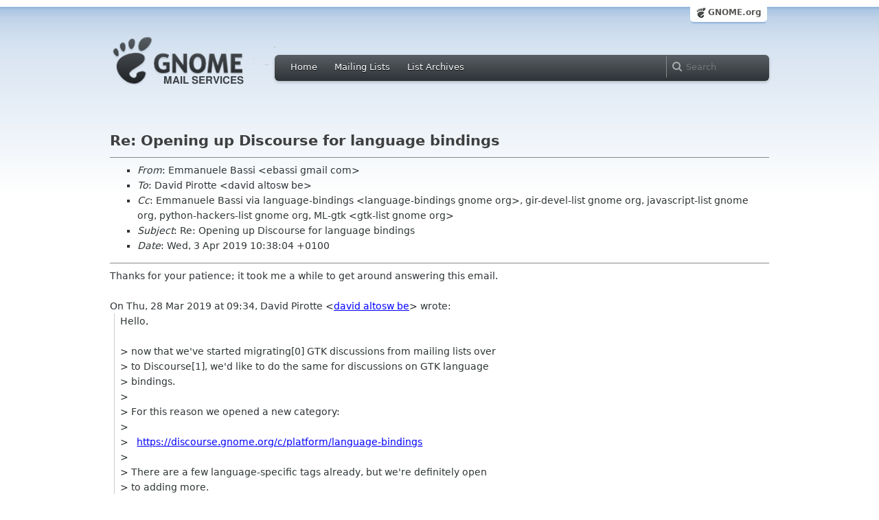

--- FILE ---
content_type: text/html; charset=utf-8
request_url: https://mail.gnome.org/archives/gtk-list/2019-April/msg00001.html
body_size: 4075
content:
<!-- MHonArc v2.6.19 -->
<!--X-Subject: Re: Opening up Discourse for language bindings -->
<!--X-From-R13: Szznahryr Pnffv &#60;ronffvNtznvy.pbz> -->
<!--X-Date: Wed,  3 Apr 2019 09:38:18 +0000 (UTC) -->
<!--X-Message-Id: CALnHYQHV&#45;4SoTTwQt2P&#45;e+R96hDgTvnx4PUhNYvxUAtPkwcXKw@mail.gmail.com -->
<!--X-Content-Type: multipart/alternative -->
<!--X-Reference: CALnHYQHjABukry_o245EFpcamVcUdqpstR_znexEvJS4R5eiPQ@mail.gmail.com -->
<!--X-Reference: 20190328063353.3446c23f@capac -->
<!--X-Head-End-->
<html xmlns="http://www.w3.org/1999/xhtml">
<head>
  <link href="/css/layout.css" rel="stylesheet" type="text/css" media="screen">
  <link href="/css/style.css" rel="stylesheet" type="text/css" media="all">
  <link href="/css/archive.css" rel="stylesheet" type="text/css" media="all">
  <link rel="icon" type="image/png" href="https://www.gnome.org/img/logo/foot-16.png">
  <link rel="SHORTCUT ICON" type="image/png" href="https://www.gnome.org/img/logo/foot-16.png">
  <LINK REV="made" HREF="mailto:ebassi gmail com">
  <title>Re: Opening up Discourse for language bindings</title>
</head>

<body>
  <!-- site header_archive -->
  <div id="page_archive">
  
   <div id="global_domain_bar_archive">
    <div class="maxwidth">
     <div class="tab">
      <a class="root" href="https://www.gnome.org/">GNOME.org</a>
     </div>
    </div>
   </div>
   
       <div id="header_archive">
	    <div id="logo_bar" class="container_12">
	 <div id="logo" class="grid_3">
          <a title="Go to home page" href="https://mail.gnome.org/"><img src="https://static.gnome.org/css/gnome-mail.png" alt="GNOME: Mail Services" /></a>
	 </div>

	  <div id="top_bar_archive" class="grid_9">
	   <div class="left">
		  <div class="menu-globalnav-container">
		    <ul id="menu-globalnav" class="menu">
		      <li id="menu-item-1039" class=
		      "menu-item menu-item-type-post_type menu-item-object-page menu-item-1039">
		      <a href="https://mail.gnome.org/">Home</a></li>

		      <li id="menu-item-1037" class=
		      "menu-item menu-item-type-post_type menu-item-object-page menu-item-1037">
		      <a href="https://mail.gnome.org/mailman/listinfo/">Mailing Lists</a></li>

		      <li id="menu-item-1040" class=
		      "menu-item menu-item-type-post_type menu-item-object-page menu-item-1040">
		      <a href="https://mail.gnome.org/archives/">List Archives</a></li>
		    </ul>
		  </div>
		</div>

		<div class="right">
                  <form role="search" method="get" id="searchform" action="https://cse.google.com/cse">
                    <div>
                      <input type="hidden" name="cx" value="013743514357734452612:cqmzna8qgms">
                      <label class="hidden">Search</label> <input type="text" name="q" maxlength="255" size="15" class="searchTerms" placeholder="Search" />
                    </div>
                  </form>
		</div>
	      </div> <!--end of top_bar_archive-->
	      
	    </div> <!-- end of logo_bar -->
	    </div> <!-- end of #header -->

	  </div>
	<!-- end site header -->

  <div id="body_archive_list" class="body">

<!--X-Body-Begin-->
<!--X-User-Header-->
<!--X-User-Header-End-->
<!--X-TopPNI-->
&nbsp;

<!--X-TopPNI-End-->
<!--X-MsgBody-->
<!--X-Subject-Header-Begin-->
<h1>Re: Opening up Discourse for language bindings</h1>
<hr>
<!--X-Subject-Header-End-->
<!--X-Head-of-Message-->
<ul>
<li><em>From</em>: Emmanuele Bassi &lt;ebassi gmail com&gt;</li>
<li><em>To</em>: David Pirotte &lt;david altosw be&gt;</li>
<li><em>Cc</em>: Emmanuele Bassi via language-bindings &lt;language-bindings gnome org&gt;,	gir-devel-list gnome org, 	javascript-list gnome org, python-hackers-list gnome org, 	ML-gtk &lt;gtk-list gnome org&gt;</li>
<li><em>Subject</em>: Re: Opening up Discourse for language bindings</li>
<li><em>Date</em>: Wed, 3 Apr 2019 10:38:04 +0100</li>
</ul>
<!--X-Head-of-Message-End-->
<!--X-Head-Body-Sep-Begin-->
<hr>
<!--X-Head-Body-Sep-End-->
<!--X-Body-of-Message-->
<div dir="ltr"><div>Thanks for your patience; it took me a while to get around answering this email.<br></div><div dir="ltr"><br></div><div dir="ltr">On Thu, 28 Mar 2019 at 09:34, David Pirotte &lt;<a rel="nofollow" href="mailto:david altosw be">david altosw be</a>&gt; wrote:<br></div><div class="gmail_quote"><blockquote class="gmail_quote" style="margin:0px 0px 0px 0.8ex;border-left:1px solid rgb(204,204,204);padding-left:1ex">Hello,<br>
<br>
&gt; now that we&#39;ve started migrating[0] GTK discussions from mailing lists over<br>
&gt; to Discourse[1], we&#39;d like to do the same for discussions on GTK language<br>
&gt; bindings.<br>
&gt; <br>
&gt; For this reason we opened a new category:<br>
&gt; <br>
&gt;   <a rel="nofollow" href="https://discourse.gnome.org/c/platform/language-bindings" rel="noreferrer" target="_blank">https://discourse.gnome.org/c/platform/language-bindings</a><br>
&gt; <br>
&gt; There are a few language-specific tags already, but we&#39;re definitely open<br>
&gt; to adding more.<br>
&gt; <br>
&gt; There&#39;s currently no deadline to phase the language-specific mailing lists,<br>
&gt; but it would be great to get feedback from the current subscribers and<br>
&gt; decide for one. Feel free to reach out to me at:<br>
&gt; <br>
&gt;   <a rel="nofollow" href="mailto:ebassi gnome org" target="_blank">ebassi gnome org</a><br>
<br>
I hope it will never ever be phased out:</blockquote><div><br></div><div>I honestly cannot guarantee that; if most of the GNOME mailing lists owners and users decide to move over to Discourse, keeping the infrastructure open for a couple of lists is not going to happen. Maintaining a mail server, and a listserv on top of that, is not &quot;free&quot;, and it has become increasingly more expensive in terms of effort over the years. That&#39;s the whole reason why we wanted to find other platforms for discussions—and why we opted to do a trial run of Discourse.</div><div><br></div><div><div>We&#39;re still figuring out *if* and when we might phase out the GNOME 
mailing list infrastructure over to Discourse; GTK was the beta test, 
and we&#39;re moving permanently at the end of April. We&#39;ve also been 
experimenting with moving more GTK-related infrastructure, like the 
meeting announcements and minutes, and even straw man proposals for features, off from
 the (ageing) <a rel="nofollow" href="http://wiki.gnome.org" target="_blank">wiki.gnome.org</a> to Discourse.</div><div><br></div><div>It&#39;d
 be great if more communities inside GNOME moved over alongside GTK, because it&#39;s
 easier to move topics around, split them, or mark them as resolved; but, again,
 there&#39;s no deadline.</div></div><div> </div><blockquote class="gmail_quote" style="margin:0px 0px 0px 0.8ex;border-left:1px solid rgb(204,204,204);padding-left:1ex"> please keep it alive and make sure that<br>
all posted msg on discourse c/platform/language-bindings are automatically sent to<br>
this ML and vis-e-versa ...</blockquote><div><br></div><div>We cannot really do that. Maintaining two separate infrastructure splits the community, and doesn&#39;t solve the problem of having a mail and list servers.</div><div><br></div><div>You can use email to interact with Discourse; you don&#39;t really need to use the web interface.<br></div><div> </div><blockquote class="gmail_quote" style="margin:0px 0px 0px 0.8ex;border-left:1px solid rgb(204,204,204);padding-left:1ex"> (I don&#39;t even want to create an account on discourse)<br></blockquote><div><br></div><div>You don&#39;t have to: you can use an existing single-sign on service, like Google or GitHub; or, if you have a GNOME LDAP account, you can use that.</div><div><br></div><div>We can look into adding more shared authentication services. We can even migrate existing mailman accounts to Discourse, if needed.</div><div><br></div><div>Ciao,</div><div> Emmanuele.<br></div></div><br>-- <br><div dir="ltr" class="gmail_signature"><a rel="nofollow" href="https://www.bassi.io" target="_blank">https://www.bassi.io</a><br>[@] ebassi [@<a rel="nofollow" href="http://gmail.com" target="_blank">gmail.com</a>]</div></div>

<!--X-Body-of-Message-End-->
<!--X-MsgBody-End-->
<!--X-Follow-Ups-->
<hr>
<!--X-Follow-Ups-End-->
<!--X-References-->
<!--X-References-End-->
<!--X-BotPNI-->
<HR>
[<a href="msg00000.html">Date Prev</a>][<a href="msg00002.html">Date Next</a>] &nbsp; [<a href="msg00000.html">Thread Prev</a>][<a href="msg00002.html">Thread Next</a>] &nbsp; 
[<A HREF="thread.html#00001">Thread Index</A>]
[<A HREF="date.html#00001">Date Index</A>]
[<A HREF="author.html#00001">Author Index</A>]

<!--X-BotPNI-End-->
<!--X-User-Footer-->
<!--X-User-Footer-End-->
</div> <!-- end of div.body -->
  <div id="footer_community"></div>

  <div id="footer_grass"></div>

  <div id="footer">
    <div class="container_12" id="container_12">
      <div class="links grid_9">
        <div class="menu-footer-container">
          <ul id="menu-footer" class="menu">
            <li id="menu-item-1048" class=
            "menu-item menu-item-type-custom menu-item-object-custom current-menu-item current_page_item menu-item-1048">
            <a href="http://www.gnome.org">The GNOME Project</a>

              <ul class="sub-menu">
                <li id="menu-item-1049" class=
                "menu-item menu-item-type-post_type menu-item-object-page menu-item-1049">
                <a href="https://www.gnome.org/about/">About Us</a></li>

                <li id="menu-item-1050" class=
                "menu-item menu-item-type-post_type menu-item-object-page menu-item-1050">
                <a href="https://www.gnome.org/get-involved/">Get Involved</a></li>

                <li id="menu-item-1051" class=
                "menu-item menu-item-type-post_type menu-item-object-page menu-item-1051">
                <a href="https://www.gnome.org/teams/">Teams</a></li>

                <li id="menu-item-1053" class=
                "menu-item menu-item-type-post_type menu-item-object-page menu-item-1053">
                <a href="https://www.gnome.org/support-gnome/">Support GNOME</a></li>

                <li id="menu-item-1054" class=
                "menu-item menu-item-type-post_type menu-item-object-page menu-item-1054">
                <a href="https://www.gnome.org/contact/">Contact Us</a></li>

                <li id="menu-item-2246" class=
                "menu-item menu-item-type-post_type menu-item-object-page menu-item-2246">
                <a href="https://www.gnome.org/foundation/">The GNOME Foundation</a></li>
              </ul>
            </li>

            <li id="menu-item-1047" class=
            "menu-item menu-item-type-custom menu-item-object-custom menu-item-1047">
              <a href="#">Resources</a>

              <ul class="sub-menu">
                <li id="menu-item-1055" class=
                "menu-item menu-item-type-custom menu-item-object-custom menu-item-1055">
                <a href="https://developer.gnome.org">Developer Center</a></li>

                <li id="menu-item-1056" class=
                "menu-item menu-item-type-custom menu-item-object-custom menu-item-1056">
                <a href="https://help.gnome.org">Documentation</a></li>

                <li id="menu-item-1057" class=
                "menu-item menu-item-type-custom menu-item-object-custom menu-item-1057">
                <a href="https://wiki.gnome.org">Wiki</a></li>

                <li id="menu-item-1058" class=
                "menu-item menu-item-type-custom menu-item-object-custom menu-item-1058">
                <a href="https://mail.gnome.org/mailman/listinfo">Mailing Lists</a></li>

                <li id="menu-item-1059" class=
                "menu-item menu-item-type-custom menu-item-object-custom menu-item-1059">
                <a href="https://wiki.gnome.org/GnomeIrcChannels">IRC Channels</a></li>

                <li id="menu-item-1060" class=
                "menu-item menu-item-type-custom menu-item-object-custom menu-item-1060">
                <a href="https://bugzilla.gnome.org/">Bug Tracker</a></li>

                <li id="menu-item-1061" class=
                "menu-item menu-item-type-custom menu-item-object-custom menu-item-1061">
                <a href="https://git.gnome.org/browse/">Development Code</a></li>

                <li id="menu-item-1062" class=
                "menu-item menu-item-type-custom menu-item-object-custom menu-item-1062">
                <a href="https://wiki.gnome.org/Jhbuild">Build Tool</a></li>
              </ul>
            </li>

            <li id="menu-item-1046" class=
            "menu-item menu-item-type-custom menu-item-object-custom menu-item-1046">
              <a href="https://www.gnome.org/news">News</a>

              <ul class="sub-menu">
                <li id="menu-item-1063" class=
                "menu-item menu-item-type-post_type menu-item-object-page menu-item-1063">
                <a href="https://www.gnome.org/press/">Press Releases</a></li>

                <li id="menu-item-1064" class=
                "menu-item menu-item-type-custom menu-item-object-custom menu-item-1064">
                <a href="https://www.gnome.org/start/stable">Latest Release</a></li>

                <li id="menu-item-1065" class=
                "menu-item menu-item-type-custom menu-item-object-custom menu-item-1065">
                <a href="https://planet.gnome.org">Planet GNOME</a></li>

                <li id="menu-item-1067" class=
                "menu-item menu-item-type-custom menu-item-object-custom menu-item-1067">
                <a href="https://news.gnome.org">Development News</a></li>

                <li id="menu-item-1068" class=
                "menu-item menu-item-type-custom menu-item-object-custom menu-item-1068">
                <a href="https://identi.ca/gnome">Identi.ca</a></li>

                <li id="menu-item-1069" class=
                "menu-item menu-item-type-custom menu-item-object-custom menu-item-1069">
                <a href="https://twitter.com/gnome">Twitter</a></li>
              </ul>
            </li>
          </ul>
        </div>
      </div>

      <div id="footnotes" class="grid_9">
       <p> Copyright &copy; 2005 - <span id="current-year"></span> <a href="https://www.gnome.org/"><strong>The GNOME Project</strong></a>.<br />
       <small><a href="http://validator.w3.org/check/referer">Optimised</a> for <a href=
        "http://www.w3.org/">standards</a>. Hosted by <a href=
        "http://www.redhat.com/">Red Hat</a>.
        Powered by <a href="http://www.list.org/">MailMan</a>, <a href="http://www.python.org/">Python</a> and <a href="http://www.gnu.org/">GNU</a>.</small></p>
      </div>
    </div>
  </div>

<script type="text/javascript">document.getElementById('current-year').innerHTML = new Date().getFullYear();</script>

</body>
</html>

